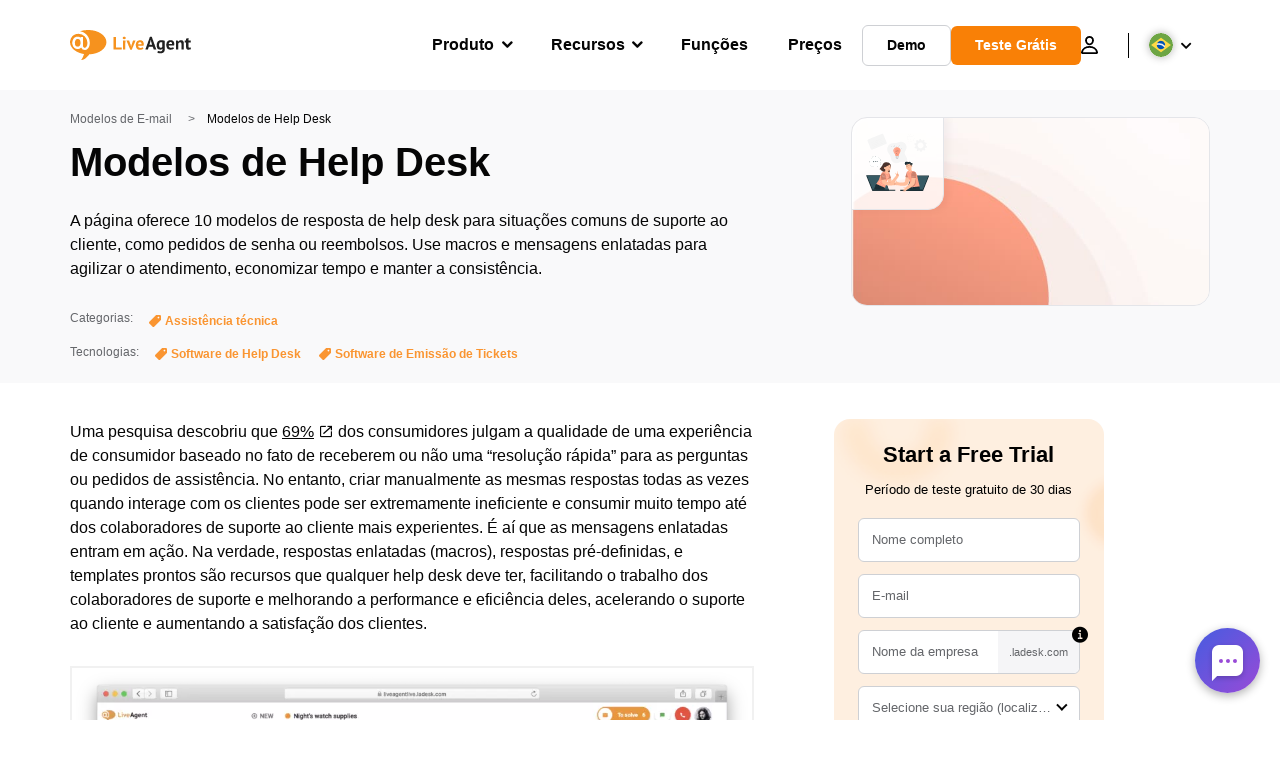

--- FILE ---
content_type: image/svg+xml
request_url: https://www.liveagent.com.br/wp/urlslab-download/35401a93b3dffe6857455b8a53fe3e3c/new-Helpdesk-Templates-.svg
body_size: 14129
content:
<svg id="Layer_1" data-name="Layer 1" xmlns="http://www.w3.org/2000/svg" xmlns:xlink="http://www.w3.org/1999/xlink" viewBox="0 0 1080 1080"><defs><style>.cls-1{fill:none;}.cls-2{clip-path:url(#clip-path);}.cls-3{fill:#e1e1e1;}.cls-4{fill:#fff;}.cls-5{fill:#1a2e35;}.cls-6{fill:#f5f5f5;}.cls-7{fill:#ffa085;}.cls-8{fill:#375a64;}.cls-9{opacity:0.2;}.cls-10{fill:#4b332c;}.cls-11{fill:#ffbf9d;}.cls-12{fill:#bf654e;}.cls-13{fill:#fafafa;}.cls-14{fill:#be5530;}.cls-15{fill:#f9f0df;}.cls-16{fill:#ae4f32;}.cls-17{fill:#b66955;}.cls-18{fill:#ff9a6c;}</style><clipPath id="clip-path"><rect class="cls-1" x="1" y="-1280" width="1077" height="1077"/></clipPath></defs><g class="cls-2"><polygon class="cls-3" points="1180.55 895 1117.73 895 976.56 -275.4 1058.98 -275.4 1180.55 895"/><polygon class="cls-3" points="-94.56 895 -31.75 895 103.02 -275.4 20.6 -275.4 -94.56 895"/></g><path class="cls-4" d="M59.43,590.73l20.13-35.47a95.08,95.08,0,1,1,22.77,25.32l0,0Z"/><path class="cls-5" d="M59.43,590.73l43-9.86.37-.09-.23-.31,0,0-.35.35a97.48,97.48,0,0,0,19.52,11.76,95.2,95.2,0,0,0,26,7.42,85.26,85.26,0,0,0,15,.75c2.58-.14,5.21-.21,7.86-.43l8-1.21A95.74,95.74,0,0,0,237.88,561a94.8,94.8,0,0,0,16-36.65,96.7,96.7,0,0,0-1.13-42.19,93.57,93.57,0,0,0-20.33-39l-3.87-4.26c-1.27-1.43-2.79-2.61-4.17-3.93s-2.75-2.65-4.3-3.75l-4.55-3.4a38.52,38.52,0,0,0-4.72-3.12L206,421.78l-5-2.45a44.31,44.31,0,0,0-5.09-2.26,96.9,96.9,0,0,0-42.52-6.54,93.55,93.55,0,0,0-39,11.54,96.15,96.15,0,0,0-45,55.39,102.26,102.26,0,0,0-4.13,30.86A94.57,94.57,0,0,0,69.84,535a97,97,0,0,0,9.51,20.42v-.24L59.43,590.73l20.34-35.35.07-.13-.08-.12a96.5,96.5,0,0,1-9.35-20.35A94.11,94.11,0,0,1,65.9,508.3a102,102,0,0,1,4.19-30.61,95.59,95.59,0,0,1,44.72-54.82,92.83,92.83,0,0,1,38.65-11.37A96.08,96.08,0,0,1,195.54,418a45.08,45.08,0,0,1,5,2.24l5,2.42,4.76,2.9a38.82,38.82,0,0,1,4.67,3.08l4.5,3.37c1.54,1.09,2.82,2.48,4.25,3.71s2.87,2.47,4.13,3.89l3.83,4.22a92.61,92.61,0,0,1,20.13,38.59A96,96,0,0,1,253,524.17a94,94,0,0,1-15.83,36.3,95.08,95.08,0,0,1-58.67,37.82l-8,1.22c-2.63.23-5.24.3-7.8.45a85,85,0,0,1-14.91-.7A94.65,94.65,0,0,1,121.94,592a97.28,97.28,0,0,1-19.46-11.6L101,579.22l1.17,1.51,0,0,.14-.4Z"/><path class="cls-5" d="M181,505.56a7.71,7.71,0,1,0,7.7-7.71A7.7,7.7,0,0,0,181,505.56Z"/><path class="cls-5" d="M150.13,505.56a7.71,7.71,0,1,0,7.71-7.71A7.71,7.71,0,0,0,150.13,505.56Z"/><path class="cls-5" d="M119.38,501.71a7.7,7.7,0,1,0,10.52-2.82A7.69,7.69,0,0,0,119.38,501.71Z"/><rect class="cls-6" x="42.79" y="72.17" width="292.01" height="187.6" rx="21.15" transform="translate(-48.72 83.66) rotate(-22.21)"/><path class="cls-3" d="M292.2,103.78c.13.33-49.4,20.86-110.61,45.85s-111,45-111.11,44.66,49.39-20.84,110.63-45.84S292.06,103.46,292.2,103.78Z"/><path class="cls-3" d="M302,127.8c.13.33-49.39,20.86-110.61,45.84s-111,45-111.1,44.67,49.38-20.84,110.62-45.84S301.87,127.48,302,127.8Z"/><path class="cls-3" d="M311.81,151.82c.13.33-49.4,20.85-110.61,45.84s-111,45-111.11,44.67,49.39-20.85,110.63-45.84S311.67,151.5,311.81,151.82Z"/><path class="cls-3" d="M321.61,175.84c.13.33-49.39,20.85-110.61,45.84s-111,45-111.1,44.67,49.39-20.85,110.62-45.84S321.48,175.52,321.61,175.84Z"/><path class="cls-6" d="M1035.88,198.94l-11.73-20.45-18.38,2.71-15.18-19.08,7.82-19-20.49-13.61L962.61,145l-20.15-3.53-8.17-23.7-24.49,2.59-1.38,20.73-18.25,9.27-19.32-13.68-19.59,14.27,10.18,21.94-11.66,17.57-21.18-1.13-5.53,26.13,20.15,7.76,1.74,22-20.9,12,10,22.66,21.63-3.36L870,293l-7.5,20.61,19.82,14,15.46-16.73,21.45,5.81,6.67,22.14,23.85-1.61,3.07-19.89,20.45-11.73L990,318.91l21.15-15.77-10.69-18.63,10.42-18.67,21.44,1.58,6.58-24.31-18.41-10L1018,211Zm-83.05,71.54a48.19,48.19,0,1,1,17.8-65.79A48.19,48.19,0,0,1,952.83,270.48Z"/><path class="cls-1" d="M827.77,83.7l-7-12.15-10.92,1.6-9-11.34,4.65-11.29-12.18-8.08-9.1,9.17-12-2.1-4.86-14.09L752.81,37,752,49.28l-10.85,5.51-11.49-8.13L718,55.15l6,13-6.93,10.45L704.53,78,701.24,93.5l12,4.61,1,13.06-12.43,7.13,5.94,13.47,12.86-2,8.52,9.84-4.45,12.25,11.78,8.32,9.19-10,12.75,3.45,4,13.17,14.18-1,1.83-11.82,12.15-7,9.94,7.94,12.58-9.38-6.36-11.07,6.2-11.1,12.75.94L829.57,110l-11-5.92-1.46-13.17ZM778.4,126.24A28.66,28.66,0,1,1,789,87.12,28.65,28.65,0,0,1,778.4,126.24Z"/><path class="cls-3" d="M778.4,126.24a49.25,49.25,0,0,0,5.48-4.4,27.56,27.56,0,0,0,5-6.54A28.5,28.5,0,0,0,792.17,105a28.09,28.09,0,0,0-1.39-13,28.37,28.37,0,0,0-8.47-12.22,28.2,28.2,0,0,0-15-6.45A28.1,28.1,0,0,0,738.39,90a28.23,28.23,0,0,0-2,16.25,28.31,28.31,0,0,0,6.29,13.47,28,28,0,0,0,10.48,7.72,28.34,28.34,0,0,0,10.55,2.29,27.3,27.3,0,0,0,8.13-1,51.35,51.35,0,0,0,6.57-2.52,2.47,2.47,0,0,1-.39.25l-1.2.66a12.35,12.35,0,0,1-2,.95,19.86,19.86,0,0,1-2.86,1,27.09,27.09,0,0,1-8.25,1.15,28.95,28.95,0,0,1-21.65-10,29.13,29.13,0,0,1-6.56-13.85,29.18,29.18,0,0,1,2-16.79,29,29,0,0,1,29.87-17.15,29.05,29.05,0,0,1,15.52,6.72,28.81,28.81,0,0,1,10,25.95,28.74,28.74,0,0,1-3.55,10.44,27.09,27.09,0,0,1-5.16,6.54,19.56,19.56,0,0,1-2.33,2,13.24,13.24,0,0,1-1.83,1.26l-1.18.7A2.24,2.24,0,0,1,778.4,126.24Z"/><path class="cls-3" d="M827.77,83.7s-.2.16-.64.47l-2,1.38L817.25,91l.06-.14c.41,3.58.93,8,1.52,13.16l-.11-.16,11,5.89.17.1-.05.19c-1.17,4.36-2.47,9.24-3.87,14.46l-.06.24-.25,0-12.75-.91.31-.16c-1.92,3.44-4,7.2-6.18,11.11v-.34l6.38,11.06.16.28-.26.2-12.56,9.39-.24.18-.24-.19-10-7.92.45,0-12.14,7,.2-.31c-.56,3.65-1.18,7.71-1.81,11.83l-.06.34-.35,0-14.17,1-.36,0L762,167c-1.23-4.09-2.6-8.59-4-13.16l.32.31-12.75-3.44.46-.14c-2.86,3.11-6,6.51-9.18,9.95l-.29.31-.34-.24-11.78-8.31-.3-.22.12-.34,4.45-12.26.09.49-8.52-9.84.45.17-12.86,2-.37.05-.16-.34c-1.88-4.27-3.9-8.86-5.94-13.47l-.17-.41.38-.22.27-.15,12.15-7-.24.47q-.53-6.58-1-13.06l.31.42-12-4.61-.39-.15.09-.41q1.66-7.86,3.29-15.53l.09-.41.41,0,12.59.68-.42.21,6.94-10.44,0,.46-6-13-.16-.34.3-.23,11.66-8.47.26-.19.26.19q5.85,4.14,11.48,8.14l-.45,0,10.86-5.5-.24.35c.29-4.24.57-8.32.84-12.32l0-.34.34,0L767.33,35l.31,0,.1.29c1.69,4.93,3.29,9.6,4.84,14.1l-.29-.24,12,2.12-.31.1,9.12-9.16.19-.19.21.15,12.17,8.11.2.14-.09.21-4.68,11.28,0-.25L810,73l-.18-.08,10.93-1.55.11,0,0,.09c2.33,4.15,4.05,7.2,5.21,9.25L827.39,83c.27.49.38.73.38.73s-.16-.25-.46-.75L826,80.71c-1.17-2-2.93-5-5.32-9.09l.16.07L809.9,73.35l-.12,0-.07-.09L800.64,62l-.09-.11.06-.14,4.62-11.31.1.35-12.2-8.06.41,0-9.08,9.19-.13.13-.18,0-12-2.08-.22,0-.07-.21c-1.56-4.5-3.17-9.16-4.88-14.08l.41.26-14.55,1.56.36-.38c-.26,4-.53,8.08-.81,12.32v.24l-.22.11-10.84,5.52-.24.12-.21-.15L729.39,47h.53l-11.64,8.49.14-.57,6.07,13,.11.24-.15.22L717.52,78.9l-.15.23-.27,0-12.59-.66.49-.38q-1.62,7.67-3.28,15.53l-.3-.55,12,4.61.29.11,0,.3q.51,6.48,1,13.06l0,.31-.27.15-12.15,7-.27.15.21-.63,5.93,13.47-.52-.29,12.86-2,.27,0,.17.2,8.52,9.84.19.21-.1.27L725.15,152l-.18-.56,11.78,8.32-.62.07,9.19-9.94.2-.21.27.07,12.75,3.46.25.07.07.24c1.38,4.57,2.73,9.08,4,13.17l-.46-.32,14.18-.94-.41.37c.65-4.12,1.28-8.18,1.85-11.83l0-.2.17-.1,12.17-7,.24-.14.21.17,9.94,7.95h-.48l12.59-9.35-.1.48c-2.23-3.89-4.38-7.66-6.34-11.09l-.1-.17.1-.17c2.18-3.9,4.29-7.65,6.22-11.09l.1-.18.2,0,12.75,1-.31.21,4-14.44.13.28-10.93-6-.1,0v-.11c-.54-5.16-1-9.59-1.39-13.18v-.09l.07-.05L825,85.49l2-1.34Z"/><path class="cls-6" d="M472.73,189.07c-36.05-2.42-72.81,15.18-93.52,44.79s-24.65,70.17-10,103.21c12.25,27.63,36,49.24,46.5,77.57,7.22,19.43,7.75,40.86,15.09,60.24C445.88,514.7,492,540,533.66,531.47c25.05-5.15,47.58-20.81,73.1-22.4,27.4-1.7,58.58,12.21,80.26-4.61,15.16-11.75,17.74-34.33,12.25-52.71s-17.33-34.05-27-50.59-17.63-35.66-14-54.5c3.26-17.08,15.36-30.92,23-46.55,14.26-29.28,11.66-66.09-6.57-93.07s-51.41-43.13-83.89-40.82c-21.78,1.55-42.19,10.61-63.14,16.75s-31.4,6.83-54.85,6.1"/><path class="cls-7" d="M525,258.82s-40.29-.39-54.16,34.6,2,51.9,8.23,62.2,22.86,32.68,23,53.77l54.13-.34s2.78-25.88,19-52.82,14.25-46.59,9.84-58.33S566.15,257.09,525,258.82Z"/><path class="cls-5" d="M537.25,407.54s-.07-.28-.16-.84-.22-1.42-.38-2.48c-.32-2.22-.78-5.44-1.37-9.57-1.12-8.31-2.79-20.35-3.84-35.32-.24-3.75-.47-7.68-.58-11.77s-.23-8.36.05-12.79a35.85,35.85,0,0,1,3.15-13.35,20.25,20.25,0,0,1,10.3-10.12A13.66,13.66,0,0,1,559,314.21a10.17,10.17,0,0,1,3,7.36,13,13,0,0,1-2.81,7.63,17.33,17.33,0,0,1-6.48,5.14,34.1,34.1,0,0,1-8,2.56,95.43,95.43,0,0,1-16.9,1.8,97.71,97.71,0,0,1-17-1,31.82,31.82,0,0,1-8-2.41,20.46,20.46,0,0,1-6.69-4.86,15.66,15.66,0,0,1-3.82-7.19,12.17,12.17,0,0,1,1-7.91A10.81,10.81,0,0,1,499,310a9.66,9.66,0,0,1,7.61.42,14.36,14.36,0,0,1,5.63,4.89A19.62,19.62,0,0,1,515,322c1,4.66,1,9.27,1.22,13.66.38,8.81.72,17,1,24.51.61,15,1.11,27.08,1.45,35.5.15,4.16.27,7.41.35,9.65,0,1.08.06,1.91.07,2.51s0,.86,0,.86,0-.29-.08-.86-.09-1.43-.16-2.5c-.11-2.24-.28-5.49-.5-9.65-.41-8.41-1-20.53-1.71-35.48-.35-7.5-.74-15.7-1.15-24.51-.25-4.4-.2-9-1.24-13.52a19,19,0,0,0-2.68-6.43,13.65,13.65,0,0,0-5.34-4.62,8.9,8.9,0,0,0-7-.39,10,10,0,0,0-5.21,5,11.28,11.28,0,0,0-1,7.39,14.86,14.86,0,0,0,3.63,6.82c3.56,4,8.85,6.09,14.26,7a97.5,97.5,0,0,0,16.82,1,94.69,94.69,0,0,0,16.76-1.78,33.66,33.66,0,0,0,7.78-2.49,16.67,16.67,0,0,0,6.2-4.89,12.29,12.29,0,0,0,2.65-7.15,9.41,9.41,0,0,0-2.81-6.79A12.9,12.9,0,0,0,544.7,312a19.59,19.59,0,0,0-9.93,9.73,35.21,35.21,0,0,0-3.11,13.08c-.29,4.37-.17,8.63-.1,12.72s.3,8,.53,11.75c1,14.95,2.55,27,3.57,35.32.52,4.14.93,7.36,1.21,9.58.13,1.07.23,1.9.3,2.5S537.25,407.54,537.25,407.54Z"/><polygon class="cls-3" points="502.01 408.61 556.33 407.76 556.91 442.06 541.14 460.9 520.31 461.79 502.68 440.72 502.01 408.61"/><path class="cls-8" d="M541.14,460.9a14.62,14.62,0,0,0-10.88-4.41,14.29,14.29,0,0,0-10.3,5.35Z"/><path class="cls-5" d="M555.46,439.26a11.35,11.35,0,0,1-2-.85,58,58,0,0,0-5.38-2.19,52.58,52.58,0,0,0-37.41.78c-2.28.91-4.07,1.78-5.29,2.41a10.84,10.84,0,0,1-1.93.93,10.2,10.2,0,0,1,1.77-1.21,43.73,43.73,0,0,1,5.22-2.68,50,50,0,0,1,37.84-.78,43.39,43.39,0,0,1,5.33,2.45A10,10,0,0,1,555.46,439.26Z"/><path class="cls-5" d="M555.53,430.93a11.35,11.35,0,0,1-2-.85,58,58,0,0,0-5.38-2.19,52.66,52.66,0,0,0-37.41.77c-2.27.92-4.06,1.79-5.28,2.42a11.68,11.68,0,0,1-1.93.93,10,10,0,0,1,1.77-1.22,43.16,43.16,0,0,1,5.22-2.67,50,50,0,0,1,37.84-.79,42.91,42.91,0,0,1,5.32,2.46A9.51,9.51,0,0,1,555.53,430.93Z"/><path class="cls-5" d="M555.12,423a13.34,13.34,0,0,1-2-.86c-1.25-.58-3.07-1.37-5.38-2.19a52.73,52.73,0,0,0-37.41.78c-2.28.91-4.07,1.78-5.29,2.41a13.16,13.16,0,0,1-1.93.94,8.82,8.82,0,0,1,1.77-1.22,43.94,43.94,0,0,1,5.22-2.67,49.92,49.92,0,0,1,37.84-.79,45,45,0,0,1,5.33,2.45A9,9,0,0,1,555.12,423Z"/><g class="cls-9"><path class="cls-4" d="M495.48,355.7c-.74.83-2.62.67-5.32-.72a30.9,30.9,0,0,1-9.44-8.39,47.26,47.26,0,0,1-8.33-17.09,50.19,50.19,0,0,1,9.88-45.12A47.31,47.31,0,0,1,497,272.33a30.79,30.79,0,0,1,12.09-3.67c3-.14,4.81.5,5.13,1.57.7,2.32-4.37,5.56-10.41,11.69a64.35,64.35,0,0,0-9.14,11.5,48.84,48.84,0,0,0-7.24,33,64.23,64.23,0,0,0,3.5,14.27C493.84,348.81,497.09,353.88,495.48,355.7Z"/></g><g class="cls-9"><path class="cls-4" d="M512.87,374.9c-.06,4.59-3.5,8.27-7.68,8.21s-7.53-3.82-7.46-8.42,3.5-8.27,7.68-8.21S512.93,370.3,512.87,374.9Z"/></g><path class="cls-5" d="M460,271.51c-.14.18-7-4.8-15.4-11.12s-15-11.6-14.89-11.79,7,4.8,15.4,11.13S460.14,271.33,460,271.51Z"/><path class="cls-5" d="M471.38,256.42c-.17.15-3.06-3.14-6.45-7.34s-6-7.73-5.8-7.87,3.07,3.14,6.45,7.35S471.56,256.28,471.38,256.42Z"/><path class="cls-5" d="M496.16,253c-.21.07-3-7.58-6.15-17.09s-5.58-17.28-5.36-17.35,3,7.57,6.15,17.09S496.38,252.88,496.16,253Z"/><path class="cls-5" d="M526.62,246.38c-.23,0-1-3.85-1.62-8.66s-1-8.74-.8-8.77.95,3.85,1.62,8.66S526.85,246.35,526.62,246.38Z"/><path class="cls-5" d="M556.48,256.69c-.23-.06,2.08-9.11,5.15-20.21s5.73-20,6-20-2.08,9.11-5.15,20.21S556.7,256.75,556.48,256.69Z"/><path class="cls-5" d="M581.65,269.12c-.19-.12,2.08-3.91,5.06-8.45s5.56-8.13,5.75-8-2.07,3.91-5.06,8.45S581.85,269.25,581.65,269.12Z"/><path class="cls-5" d="M621.52,263.92c.14.19-6.86,5.47-15.62,11.79s-16,11.29-16.12,11.11,6.87-5.46,15.63-11.79S621.39,263.74,621.52,263.92Z"/><path class="cls-10" d="M404.45,688.34c2.19-44.8,6.68-66.49,10.87-77.82a119.07,119.07,0,0,0,6.52-26.66c1-8.16,1.69-12.56.59-18.4-2.95-15.59-13.13-25.09-18.49-30.1a73.72,73.72,0,0,0-22.22-14c-7.27-2.93-15.44-3.93-31.77-5.94-8.39-1-12.07-1.14-14.94-.75,0,0-1,.17-2.13.4A78.88,78.88,0,0,0,298,533.24c-12,11.73-10.73,21.17-23.46,41.32-4.1,6.5-8.57,12.81-8.57,12.81-.83,1.17-3.62,5.09-6.54,8.85-3.78,4.88-21.59,26.81-29.89,34.9l12.14,7.35,11.69-8.63L245.87,641a216.4,216.4,0,0,0,47.58,35c35.53,19.31,81.26,9.89,101.8,11.7q1.17-5.06,2.33-10.09.82,5.21,1.64,10.41Z"/><path class="cls-5" d="M3.74,743.76,106.63,1001H395.41L303.67,740.25a4.72,4.72,0,0,0-4.46-3.15l-291.09.19A4.72,4.72,0,0,0,3.74,743.76Z"/><path class="cls-8" d="M19.57,750.78l94.48,230.47a2.71,2.71,0,0,0,2.5,1.65H379.63a2.64,2.64,0,0,0,2.54-3.51L298.46,748.93a2.68,2.68,0,0,0-2.54-1.75H22.07A2.63,2.63,0,0,0,19.57,750.78Z"/><polygon class="cls-5" points="106.63 1000.99 109.19 1000.99 499.1 1000.99 499.1 982.9 117.29 982.9 106.63 1000.99"/><path class="cls-11" d="M558,750.45s7.19-9.34,2.33-20.13-17.92-23.09-17.92-23.09c-3.79-1,1.23-22.68,3.44-29.86s-.28-11.11-4.2-9.55c-2.67,1.07-10,22.9-12,30-1.1,3.92-3.15,11.59-5.65,15.78-2.07,3.48-4.45,4.56-6.84-.89-5.29-12-13.77-19.32-17.39-19.7s-5.35,4.57-2.34,7.29c2.44,2.21,5.4,7.13,7.48,10.92a32.12,32.12,0,0,1,3.52,10c.52,3,.89,5.73,1.17,8.16,0,0,1.2,10.67-.15,18.15L437.12,833l-15.78-57.84-1.47-4.45-62.28,23.14c-1.86.49,13.39,45.79,23.06,73.94a51.09,51.09,0,0,0,29,30.68h0a51.09,51.09,0,0,0,60.71-17.26l77.43-112.41-1.67-1.14,1.57.71Z"/><path class="cls-12" d="M548.32,712.88a9.61,9.61,0,0,1-.62,2.12c-.55,1.53-1.23,3.41-2,5.62l-3.14,8.3c-.64,1.52-1.06,3.29-2.36,4.84a4.5,4.5,0,0,1-2.66,1.5,3.27,3.27,0,0,1-3-1.18,4.84,4.84,0,0,1-1.11-2.92,10.35,10.35,0,0,1,.32-2.88c.44-1.79.9-3.48,1.37-5.09.93-3.22,1.92-6.07,2.82-8.44s1.71-4.25,2.3-5.53a8.69,8.69,0,0,1,1-2,10.25,10.25,0,0,1-.68,2.1c-.48,1.32-1.18,3.24-2,5.62s-1.71,5.24-2.6,8.45c-.44,1.61-.88,3.31-1.29,5.06s-.56,3.61.59,4.93a2.28,2.28,0,0,0,2.09.85,3.54,3.54,0,0,0,2.06-1.17c1.09-1.25,1.58-3,2.23-4.52,1.24-3,2.36-5.81,3.34-8.22q1.38-3.27,2.34-5.51A9.8,9.8,0,0,1,548.32,712.88Z"/><path class="cls-12" d="M555.66,721.33a7.54,7.54,0,0,1-.54,1.86c-.41,1.17-1,2.85-1.82,4.92s-1.73,4.52-2.84,7.26a8.16,8.16,0,0,1-2.89,3.84A4.52,4.52,0,0,1,545,740a3.89,3.89,0,0,1-2.56-1.15,6.11,6.11,0,0,1-1.57-5,28.86,28.86,0,0,1,.93-4.59,58.26,58.26,0,0,1,2.59-7.39c.86-2,1.66-3.66,2.24-4.76a6.61,6.61,0,0,1,1-1.65c.14.07-1,2.55-2.6,6.67a72.13,72.13,0,0,0-2.35,7.37,28.33,28.33,0,0,0-.84,4.42,5.16,5.16,0,0,0,1.29,4.16,3,3,0,0,0,3.91.28,7.24,7.24,0,0,0,2.56-3.38c1.12-2.63,2.13-5,3-7.16s1.6-3.68,2.12-4.8A7.22,7.22,0,0,1,555.66,721.33Z"/><path class="cls-12" d="M559.69,729.86c.13,0-.43,2.13-1.45,5.47-.52,1.67-1.11,3.63-1.87,5.86a5,5,0,0,1-2.45,3,2.85,2.85,0,0,1-2.24.1,3.65,3.65,0,0,1-1.72-1.45,6.85,6.85,0,0,1-.77-4.05,23.31,23.31,0,0,1,.46-3.66,23.64,23.64,0,0,1,2.05-5.86,20.3,20.3,0,0,1,2.25-3.52c.61-.77,1-1.14,1.07-1.1s-1.26,1.78-2.68,4.92a25.45,25.45,0,0,0-1.78,5.74,23,23,0,0,0-.39,3.52,6,6,0,0,0,.63,3.47,2.15,2.15,0,0,0,2.72,1,4.16,4.16,0,0,0,2-2.45l2.06-5.75C558.76,731.83,559.56,729.82,559.69,729.86Z"/><path class="cls-12" d="M535,748.39c-.17,0,0-1.52-.18-3.91a24.23,24.23,0,0,0-8.17-16.2c-1.8-1.57-3.11-2.32-3-2.47a9.66,9.66,0,0,1,3.48,1.92,21.82,21.82,0,0,1,8.43,16.72A9.47,9.47,0,0,1,535,748.39Z"/><path class="cls-5" d="M131.75,981.17l187.74,1,2.3-33.1L175.35,883.84c-12.87,15.37-20.63,33.36-24.33,53.45l-19.27,43.88"/><path class="cls-8" d="M220.46,917.43a12.51,12.51,0,0,1-1.7,1.92,22.63,22.63,0,0,1-2.18,2.07,39.2,39.2,0,0,1-3.07,2.54,44,44,0,0,1-4,2.75,55.43,55.43,0,0,1-4.83,2.74,63.63,63.63,0,0,1-11.91,4.46,64.76,64.76,0,0,1-12.58,1.83c-2,0-3.82.07-5.55-.09a41.41,41.41,0,0,1-4.81-.5,38.35,38.35,0,0,1-3.92-.74,22.32,22.32,0,0,1-2.9-.77,12.47,12.47,0,0,1-2.41-.87c.06-.2,3.52,1,9.32,1.68a44.53,44.53,0,0,0,4.76.37c1.71.13,3.54,0,5.47,0A67,67,0,0,0,192.56,933a68.53,68.53,0,0,0,11.74-4.32c1.71-.89,3.36-1.69,4.8-2.63a46.1,46.1,0,0,0,4-2.61C217.83,920,220.31,917.28,220.46,917.43Z"/><path class="cls-8" d="M271.5,978.39c-.13-.06.8-2.47,2.27-6.37l5.82-15.25,5.92-15.21c1.56-3.88,2.57-6.26,2.7-6.21s-.65,2.51-2,6.45-3.37,9.37-5.66,15.33-4.44,11.31-6.09,15.15c-.82,1.92-1.52,3.46-2,4.52A6.37,6.37,0,0,1,271.5,978.39Z"/><path class="cls-8" d="M272.55,933.8a5.6,5.6,0,0,0-2.49,2.4,3.51,3.51,0,0,0,.16,3.44,3.92,3.92,0,0,0,3.73,1.79,3.88,3.88,0,0,0,3-2.83,3.52,3.52,0,0,0-.88-3.34,5.68,5.68,0,0,0-3.11-1.53c0-.05.34-.19,1-.15a4.35,4.35,0,0,1,2.59,1.18,4.2,4.2,0,0,1,1.28,4,4.52,4.52,0,0,1-8.41,1.31,4.2,4.2,0,0,1,0-4.25,4.31,4.31,0,0,1,2.1-1.91C272.16,933.71,272.55,933.74,272.55,933.8Z"/><path class="cls-7" d="M399.53,700.93S427,781.69,425.43,785l-55.58,15.24Z"/><g class="cls-9"><path d="M399.53,700.93S427,781.69,425.43,785l-55.58,15.24Z"/></g><path class="cls-7" d="M354.48,834.74,337,909.09,325.58,950.7,175.35,883.84,223,807.15s26.12-106.8,63-126.55c26.77-14.35,49.53-9.36,52.93-9.36l32,4.42c.71.1,1.41.22,2.1.35,17.05,3.36,28.64,19.33,27.77,36.69-.7,13.89-3,37.41-10.68,55C379.87,791.23,354.48,834.74,354.48,834.74Z"/><path class="cls-13" d="M331.18,934s-.37-.15-1.09-.49a27,27,0,0,1-3.11-1.68,37.4,37.4,0,0,1-17.32-29.16,26.86,26.86,0,0,1,2.54-13.16,19.49,19.49,0,0,1,4.39-6,14.07,14.07,0,0,1,7-3.44c5.41-1,11.22,1.81,14.76,6.45a15.79,15.79,0,0,1,3.22,8.28,18.06,18.06,0,0,1-1.65,9.08,22.19,22.19,0,0,1-14.47,12.2,30.37,30.37,0,0,1-20.16-2,46.83,46.83,0,0,1-16.66-13.44,71.54,71.54,0,0,1-6.34-9.12,39.14,39.14,0,0,1-4.35-10.5,25,25,0,0,1-.12-11.58,18.58,18.58,0,0,1,6-10.11A15.43,15.43,0,0,1,295.23,856a12.79,12.79,0,0,1,5.76,2.17,12.06,12.06,0,0,1,3.9,4.82,16.28,16.28,0,0,1,.22,12.06,21.6,21.6,0,0,1-7.36,9.41c-6.41,4.76-14.09,7.17-21.67,8A44.52,44.52,0,0,1,254,889.47,39,39,0,0,1,237.41,876a35,35,0,0,1-6.51-19.25,26.28,26.28,0,0,1,1.57-9.72,17.94,17.94,0,0,1,5.51-7.81,15.21,15.21,0,0,1,8.65-3.21,11.56,11.56,0,0,1,8.38,2.9,12.27,12.27,0,0,1,3.7,7.68,16.29,16.29,0,0,1-1.19,8.1c-2.14,5.05-6.7,8.17-11.08,9.94a37.38,37.38,0,0,1-13.21,2.44,50.79,50.79,0,0,1-21-4.27,49.08,49.08,0,0,1-11.55-7.11c-1.19-1-2.06-1.79-2.62-2.36s-.84-.86-.84-.86.32.25.91.78,1.47,1.32,2.68,2.29a50.67,50.67,0,0,0,32.38,11,36.65,36.65,0,0,0,13-2.47,22.55,22.55,0,0,0,6.18-3.66,15.9,15.9,0,0,0,4.49-6,15.53,15.53,0,0,0,1.1-7.73,11.49,11.49,0,0,0-3.48-7.2,10.78,10.78,0,0,0-7.82-2.67,14.39,14.39,0,0,0-8.18,3.06,17.15,17.15,0,0,0-5.22,7.46,25.33,25.33,0,0,0-1.49,9.4,34.1,34.1,0,0,0,6.39,18.74,38.18,38.18,0,0,0,16.19,13.14,43.86,43.86,0,0,0,21.62,3c7.41-.86,15-3.26,21.17-7.87a20.64,20.64,0,0,0,7-9,15.25,15.25,0,0,0-.19-11.31,11.1,11.1,0,0,0-3.57-4.42,11.71,11.71,0,0,0-5.3-2,14.46,14.46,0,0,0-10.67,3.12,17.58,17.58,0,0,0-5.67,9.57,24.05,24.05,0,0,0,.12,11.13c1.76,7.29,6,13.61,10.47,19.24s10,10.37,16.3,13.21a29.49,29.49,0,0,0,19.55,2,21.3,21.3,0,0,0,13.94-11.69,17.21,17.21,0,0,0,1.61-8.67,15,15,0,0,0-3-7.89c-3.37-4.45-8.93-7.14-14-6.21a13.31,13.31,0,0,0-6.66,3.25,18.87,18.87,0,0,0-4.26,5.73,26.29,26.29,0,0,0-2.55,12.85,36.52,36.52,0,0,0,7.13,19.77,37.2,37.2,0,0,0,9.74,9.25,34.91,34.91,0,0,0,3,1.76C330.83,933.8,331.18,934,331.18,934Z"/><path class="cls-13" d="M376.26,790.58a2.5,2.5,0,0,1-.37-.41c-.26-.34-.6-.75-1-1.28a32.65,32.65,0,0,1-3.2-5.38,36,36,0,0,1-2.41-22.61,30.56,30.56,0,0,1,7.07-14.23,9.91,9.91,0,0,1,3.79-2.42,6,6,0,0,1,4.68.44,7.87,7.87,0,0,1,3.26,3.56,11.8,11.8,0,0,1,1,4.79,30.26,30.26,0,0,1-6.79,18.87,29.88,29.88,0,0,1-8.13,7.05,22.09,22.09,0,0,1-10.63,3.15,15.53,15.53,0,0,1-10.38-3.82,20.85,20.85,0,0,1-6.07-8.9,30.44,30.44,0,0,1-1.63-10.25,34.91,34.91,0,0,1,1.23-9.88,13.65,13.65,0,0,1,2.19-4.36,6.88,6.88,0,0,1,4-2.64,6.44,6.44,0,0,1,4.62.82,10.39,10.39,0,0,1,3.22,3.14,13.29,13.29,0,0,1,1.75,3.94,16.12,16.12,0,0,1,.6,4.09,20.66,20.66,0,0,1-1.27,7.59,27.29,27.29,0,0,1-7.37,10.84,49.23,49.23,0,0,1-8,5.88c-2.33,1.4-4.19,2.39-5.46,3l-1.45.73a2,2,0,0,1-.51.22,2.08,2.08,0,0,1,.46-.31l1.41-.81c1.23-.72,3.06-1.76,5.35-3.2a52,52,0,0,0,7.8-6,26.89,26.89,0,0,0,7.08-10.66,20.34,20.34,0,0,0,1.17-7.34,14.94,14.94,0,0,0-.61-3.89,12.06,12.06,0,0,0-1.66-3.7,9.41,9.41,0,0,0-3-2.86,5.58,5.58,0,0,0-4-.7c-2.84.58-4.65,3.49-5.54,6.42a34.64,34.64,0,0,0-1.15,9.59,29.55,29.55,0,0,0,1.6,9.93,19.9,19.9,0,0,0,5.79,8.47,14.57,14.57,0,0,0,9.73,3.58,21.1,21.1,0,0,0,10.14-3,29,29,0,0,0,7.86-6.81,29.36,29.36,0,0,0,6.64-18.22,11,11,0,0,0-.91-4.44,6.93,6.93,0,0,0-2.86-3.16,5.14,5.14,0,0,0-4-.41,8.92,8.92,0,0,0-3.47,2.21,30,30,0,0,0-7,13.78,35.25,35.25,0,0,0-.55,12.88,36,36,0,0,0,2.62,9.42,37.29,37.29,0,0,0,3,5.43l.93,1.32C376.18,790.4,376.28,790.56,376.26,790.58Z"/><path class="cls-11" d="M330.28,768s0,68.27,17.09,74.74c46.48,17.59,102.07,13.55,121.64,11.7,2.34-1.64,5-3.63,8.12-6.13l6.47-5.39s30.65,5.85,30.25,7.47-12,5.34-23.83,2.67c0,0-2.55,4.64,2.83,7.26,7.81,3.8,35.51,15.53,39.9,18.18,3.91,2.36,7.53,6.24,3.15,6.5s-27.66-5.47-27.66-5.47,30.65,6.92,29.44,11.33c-.84,3-9.35,3.7-29.16-2.89,0,0,25.21,5.89,27.61,8.83,5.43,6.65-25-.14-25-.14,21.25,4.94,21.14,3.8,21.08,6.77,0,2.23-5,2.63-16.85,1.6-9.61-.84-19.72.21-34.41-.28h0s-189.82,33.82-207.11-50c-9.32-45.16-7.74-61.83-9.61-91"/><path class="cls-12" d="M498.3,894c-.14.53,6.32,2.32,14.42,4s14.74,2.59,14.83,2-6.38-2.33-14.43-4S498.43,893.43,498.3,894Z"/><path class="cls-12" d="M499.34,885.6c-.15.53,6.63,2.82,15.12,5.11s15.51,3.73,15.65,3.21-6.63-2.82-15.13-5.12S499.48,885.07,499.34,885.6Z"/><path class="cls-12" d="M500.46,876.92c-.15.53,6.22,2.8,14.23,5.08s14.63,3.7,14.78,3.18-6.22-2.81-14.23-5.09S500.61,876.4,500.46,876.92Z"/><path class="cls-7" d="M295.27,701.18A35.28,35.28,0,0,0,263.37,716c-6.46,9-12.38,23.54-9.46,45.07,5.7,42,10.35,56,10.35,56l77.19-12.23-10.56-70.46S321.58,703.85,295.27,701.18Z"/><g class="cls-9"><path d="M295.27,701.18A35.28,35.28,0,0,0,263.37,716c-6.46,9-12.38,23.54-9.46,45.07,5.7,42,10.35,56,10.35,56l77.19-12.23-10.56-70.46S321.58,703.85,295.27,701.18Z"/></g><path class="cls-12" d="M489.77,844.12a8.49,8.49,0,0,1-1.66-.21c-1.08-.16-2.68-.49-4.69-.79a5.49,5.49,0,0,0-3,1.2,29.4,29.4,0,0,0-3.17,2.48,85.33,85.33,0,0,0-6.94,7l-.07.09-.11,0a69.6,69.6,0,0,1-18.38,2.8,207.64,207.64,0,0,1-22-.9c-17.71-1.26-33.79-2.24-45.35-3.84-5.78-.77-10.43-1.57-13.62-2.25-1.6-.3-2.83-.63-3.66-.82a6,6,0,0,1-1.26-.37,7.22,7.22,0,0,1,1.3.17l3.69.64c3.21.56,7.86,1.25,13.64,1.93,11.55,1.42,27.6,2.29,45.34,3.54a215.34,215.34,0,0,0,21.85,1,70.68,70.68,0,0,0,18.19-2.6l-.18.11a83,83,0,0,1,7.11-7,29.33,29.33,0,0,1,3.3-2.46,5.75,5.75,0,0,1,3.33-1.18c2.06.37,3.61.76,4.68,1A8.52,8.52,0,0,1,489.77,844.12Z"/><path class="cls-13" d="M336.15,765.56a2.2,2.2,0,0,1-.59.17l-1.78.38c-.79.11-1.78.21-2.95.3a29.29,29.29,0,0,1-4-.17A30.36,30.36,0,0,1,316.23,763a29.51,29.51,0,0,1-5.75-3.88,27.54,27.54,0,0,1-5.2-5.79,24.23,24.23,0,0,1-3.6-7.79,14.49,14.49,0,0,1-.35-4.62,7.94,7.94,0,0,1,1.81-4.52,6.37,6.37,0,0,1,4.59-2.08,10.39,10.39,0,0,1,5,1.23,17.54,17.54,0,0,1,7.31,7.64,21.32,21.32,0,0,1,2.2,10.89,19.63,19.63,0,0,1-4.06,10.83,24.37,24.37,0,0,1-21.72,9.15,29.26,29.26,0,0,1-20.32-12.43,22.7,22.7,0,0,1-4.28-10.76,13.49,13.49,0,0,1,.66-5.68,12.1,12.1,0,0,1,3.11-4.67,9.46,9.46,0,0,1,4.9-2.46,8.59,8.59,0,0,1,5.27.88,11.81,11.81,0,0,1,6,7.9,20.58,20.58,0,0,1-.07,9.31,25.19,25.19,0,0,1-3.29,7.93,24.61,24.61,0,0,1-11,9.54,24.88,24.88,0,0,1-10.86,2,23.83,23.83,0,0,1-6.87-1.25,13.06,13.06,0,0,1-2.25-.94c0-.06.79.3,2.31.75a25.4,25.4,0,0,0,17.45-1.09,24.14,24.14,0,0,0,10.63-9.41A24.81,24.81,0,0,0,291,756a19.88,19.88,0,0,0,0-9,10.91,10.91,0,0,0-5.57-7.31,7.7,7.7,0,0,0-4.74-.78,8.52,8.52,0,0,0-4.42,2.25,11,11,0,0,0-2.84,4.31,12.45,12.45,0,0,0-.6,5.27A21.76,21.76,0,0,0,277,761.07a28.3,28.3,0,0,0,19.62,12,23.44,23.44,0,0,0,20.83-8.76c4.8-6,4.94-14.51,1.81-20.7a18.51,18.51,0,0,0-2.93-4.24,16.23,16.23,0,0,0-3.95-3,9.71,9.71,0,0,0-4.59-1.16,5.54,5.54,0,0,0-4,1.79,7.18,7.18,0,0,0-1.62,4,13.51,13.51,0,0,0,.3,4.36,24,24,0,0,0,3.43,7.58,27.38,27.38,0,0,0,5,5.7,30,30,0,0,0,5.6,3.87,30.37,30.37,0,0,0,10.35,3.34C332.85,766.63,336.14,765.34,336.15,765.56Z"/><path class="cls-8" d="M436.3,982.9c0,.28-69.7.5-155.65.5S125,983.18,125,982.9s69.68-.5,155.67-.5S436.3,982.62,436.3,982.9Z"/><path class="cls-14" d="M389.46,624c-13.48,14.67-18.76,32.53-12.78,45.54a27.24,27.24,0,0,0,7.58,9.64,27.07,27.07,0,0,1-19.2,1.84c-1.95-.57-9.54-1.86-12.49-8.17-8.21-17.56,5.42-35.15,6.22-36.16C369.1,623.54,386.28,623.92,389.46,624Z"/><path class="cls-11" d="M406.49,556a110.56,110.56,0,0,1,11.85,42.18c1,13,2.7,37-11.62,52.09a35.25,35.25,0,0,1-18.43,10.56,32.54,32.54,0,0,1-20.21-2.6,24.9,24.9,0,0,0,4.08,11.64,24.45,24.45,0,0,0,12.1,9.33,82,82,0,0,1-2.21,9.61,76.1,76.1,0,0,1-4.28,11.28c-3.54,7.09-10.62,13.13-15.32,14.46-10.8,3.06-29.59-13.63-40.32-44.2a20.38,20.38,0,0,0,6.32-7.79c1-2.3,2-5.6,1.41-12.33a64.66,64.66,0,0,0-6-21.71c-.61.1-9.26,1.33-14.71-5.59a18.14,18.14,0,0,1-.87-20.44c.91-1.37,4-5.48,9.33-6.19a12.75,12.75,0,0,1,9.87,3.12,191.8,191.8,0,0,1,29.67-18.36c10.36-5.15,17.21-7.32,30.9-14.5C396,562.44,402.28,558.64,406.49,556Z"/><path class="cls-15" d="M320.18,617a6.29,6.29,0,0,0-5.73,4.81c-.88,3.43,1.13,7.09,4.15,7.93,3.63,1,7.64-2.36,7.64-6.41A6.27,6.27,0,0,0,320.18,617Z"/><path class="cls-14" d="M324.46,610.13c1.22-1.15-.62-9.37-5.6-10-3-.35-6.45,2.22-7.65,6.41a24.42,24.42,0,0,1,5.06.65C321.55,608.49,323.65,610.9,324.46,610.13Z"/><path class="cls-5" d="M418.65,603.94c-.42.37-2.31-1.85-5.37-2.37s-5.54.86-5.81.37c-.14-.22.33-.93,1.42-1.59a7,7,0,0,1,4.73-.83,7.16,7.16,0,0,1,4.19,2.42C418.64,602.94,418.85,603.78,418.65,603.94Z"/><path class="cls-5" d="M384.62,599.56c-.41.37-2.31-1.85-5.36-2.37s-5.55.86-5.82.37c-.13-.22.33-.93,1.43-1.59a7,7,0,0,1,4.73-.83,7.16,7.16,0,0,1,4.19,2.42C384.61,598.56,384.82,599.4,384.62,599.56Z"/><path class="cls-5" d="M393.05,626c0-.2,2-.25,5.11-.17.79,0,1.56,0,1.77-.61a5.28,5.28,0,0,0-.14-2.77l-1.35-7.3c-1.83-10.37-3-18.85-2.67-18.94s2.15,8.25,4,18.63c.44,2.55.85,5,1.25,7.32a6.16,6.16,0,0,1-.09,3.62,2,2,0,0,1-1.47,1.1,4.7,4.7,0,0,1-1.36,0C395,626.49,393,626.17,393.05,626Z"/><path class="cls-5" d="M387.8,589.48c-.41.93-3.71.14-7.71-.18s-7.39-.19-7.63-1.17,3.28-2.82,8-2.4S388.22,588.63,387.8,589.48Z"/><path class="cls-5" d="M419.94,592.92c-.39.3-1.05,0-1.82-.33a6.74,6.74,0,0,0-2.77-.55,33.17,33.17,0,0,1-3.56-.12c-1-.14-1.68-.47-1.75-1s.46-1,1.39-1.54a8.49,8.49,0,0,1,4.06-1,5,5,0,0,1,4.22,2.25C420.36,591.81,420.3,592.66,419.94,592.92Z"/><path class="cls-16" d="M386.93,631.61a6.51,6.51,0,0,1,5.89-.14,4.77,4.77,0,0,1,2.24,5.47,5.18,5.18,0,0,1-2.21,2.6,5.73,5.73,0,0,1-4.93.65,4.89,4.89,0,0,1-3.11-4,4.27,4.27,0,0,1,2.44-4.39"/><path class="cls-5" d="M397.84,635.69c0,.14-.82.6-2.34.76a9.37,9.37,0,0,1-5.72-1.36,10.41,10.41,0,0,1-4-4.6c-.64-1.48-.7-2.5-.57-2.54s.49.86,1.25,2.12a12,12,0,0,0,3.87,4,11,11,0,0,0,5.16,1.55C396.9,635.67,397.8,635.51,397.84,635.69Z"/><path class="cls-5" d="M386.45,622.7c.13,0,.16.54-.11,1.27a5.16,5.16,0,0,1-1.85,2.29,4.56,4.56,0,0,1-2.69.84c-.73,0-1.13-.29-1.11-.44.05-.33,1.66-.29,3.22-1.41S386.15,622.61,386.45,622.7Z"/><path class="cls-5" d="M1074.63,747.54,972.71,1002.35H686.64l90.88-258.29a4.68,4.68,0,0,1,4.41-3.12l288.36.19A4.67,4.67,0,0,1,1074.63,747.54Z"/><path class="cls-8" d="M1059,754.89l-93.59,228.3a2.67,2.67,0,0,1-2.48,1.63H702.27a2.62,2.62,0,0,1-2.52-3.47l82.92-228.3a2.67,2.67,0,0,1,2.52-1.73h271.28A2.61,2.61,0,0,1,1059,754.89Z"/><polygon class="cls-5" points="972.71 1002.75 970.17 1002.75 583.92 1002.75 583.92 984.82 962.14 984.82 972.71 1002.75"/><path class="cls-11" d="M677.51,757.42s-7.83,93.13-24.71,97.67c-45.94,12.34-98.49,3.2-116.94-.42-2.07-1.78-4.46-3.93-7.16-6.6a29.13,29.13,0,0,1-5.63-8c-1.74-3.59-3.85-8.45-4.21-11.48-.44-3.75-5.09-5-6.73-2S509.78,841,516,851.36c0,0,2,4.67-3.38,6.65-7.8,2.88-35.29,11.41-39.72,13.52-3.95,1.87-7.77,5.23-3.62,5.9s26.86-2.59,26.86-2.59-29.84,3.68-29.11,8c.51,3,8.55,4.41,28,0,0,0-24.56,3.22-27.13,5.79-5.79,5.81,23.79,2.24,23.79,2.24-20.7,2.69-20.49,1.6-20.71,4.44-.16,2.13,4.52,3,15.89,3.12,9.23.12,18.76,2.08,32.8,3h0s177.52,50.23,201.95-27.9c13.16-42.12,13.24-58.15,17.8-85.76"/><path class="cls-17" d="M504.22,889.55c.08.51-6.24,1.6-14.12,2.43s-14.28,1.06-14.31.54,6.29-1.61,14.12-2.43S504.14,889,504.22,889.55Z"/><path class="cls-17" d="M504,881.48c.09.52-6.58,2.06-14.89,3.44S474,887,473.93,886.48s6.58-2.05,14.89-3.43S503.94,881,504,881.48Z"/><path class="cls-17" d="M503.77,873.12c.1.51-6.19,2.07-14,3.48s-14.28,2.14-14.38,1.62,6.2-2.08,14-3.49S503.68,872.6,503.77,873.12Z"/><polygon class="cls-5" points="907.92 916.39 919.46 983.6 739.44 983.6 746.33 931.38 907.92 916.39"/><path class="cls-7" d="M695.74,685.51s-26.17,78.6-24.49,81.74l57.59,13.35Z"/><g class="cls-9"><path d="M695.74,685.51s-26.17,78.6-24.49,81.74l57.59,13.35Z"/></g><path class="cls-7" d="M745.09,833.14l-5.65,112.49L913.35,926,886.13,817.21s-18.71-126.05-52.81-140c-13.17-5.4-25.75-8.71-36.18-11.67a166.61,166.61,0,0,0-66.86-4.94l-3.5.45c-14.52,1.88-26.66,11.37-31,24.48,0,0-.61,38.72,11.29,64.35Z"/><path class="cls-8" d="M786.26,981.48c-.26,0-.65-9.14-.86-20.43s-.16-20.44.1-20.45.66,9.14.87,20.43S786.53,981.47,786.26,981.48Z"/><path class="cls-8" d="M795.84,945.76s.19-.3.75-.49a3.26,3.26,0,0,1,2.46.24,3.34,3.34,0,0,1,1.91,3.16,4.06,4.06,0,0,1-2.71,3.63,4.31,4.31,0,0,1-4.35-1.22,4.18,4.18,0,0,1-1.07-3.53c.39-2.15,1.72-2.86,1.73-2.76a7.33,7.33,0,0,0-1,2.84,3.59,3.59,0,0,0,1,2.83,3.55,3.55,0,0,0,3.43.92,3.25,3.25,0,0,0,2.11-2.76,2.64,2.64,0,0,0-1.35-2.51A4,4,0,0,0,795.84,945.76Z"/><path class="cls-8" d="M910.78,956.76s-.22.21-.69.55-1.15.84-2.1,1.38a43.64,43.64,0,0,1-8.38,3.91,47.29,47.29,0,0,1-54.38-17.53,43.87,43.87,0,0,1-4.52-8.07c-.46-1-.69-1.82-.89-2.35a3.05,3.05,0,0,1-.24-.85,33.41,33.41,0,0,1,1.47,3,50.11,50.11,0,0,0,4.73,7.83,49.07,49.07,0,0,0,9.42,9.69,46.4,46.4,0,0,0,30.89,10,49.94,49.94,0,0,0,21.72-6A31.17,31.17,0,0,1,910.78,956.76Z"/><path class="cls-13" d="M770.37,735.51a16.17,16.17,0,0,1-2.07,2,57.82,57.82,0,0,1-6.22,4.87,24.64,24.64,0,0,1-10.93,4.31c-4.51.53-9.43-.8-14.08-2.83s-8.88-4.44-13-5.92a23.31,23.31,0,0,0-11.25-1.59,14.93,14.93,0,0,0-7.13,2.74c-1.46,1.12-2.06,2-2.14,1.91a2.66,2.66,0,0,1,.41-.64,9.7,9.7,0,0,1,1.5-1.56,14.56,14.56,0,0,1,7.26-3.13,23.41,23.41,0,0,1,11.65,1.44c4.21,1.46,8.46,3.85,13.06,5.86s9.32,3.3,13.61,2.84a24.81,24.81,0,0,0,10.65-4,74.33,74.33,0,0,0,6.34-4.59A18.1,18.1,0,0,1,770.37,735.51Z"/><path class="cls-13" d="M724.74,691.52a12.49,12.49,0,0,1-3.33,2.94,28,28,0,0,1-9.87,4.24,28.38,28.38,0,0,1-10.74.27,12.65,12.65,0,0,1-4.26-1.29c.05-.16,1.68.3,4.35.61a32,32,0,0,0,20.15-4.4C723.35,692.49,724.63,691.39,724.74,691.52Z"/><path class="cls-13" d="M882,797.48a9.11,9.11,0,0,1-1.2,1,19.85,19.85,0,0,1-4,2.21c-3.65,1.55-9.51,2.48-16.54,1.52a106.38,106.38,0,0,1-11.3-2.35,91.16,91.16,0,0,0-12.89-2.5,46.38,46.38,0,0,0-14.34,1A93.09,93.09,0,0,0,807,803.35c-9.87,4.1-19.21,8.57-28.42,10.48-9.2,2.12-17.84,1-24.66-.63A126.42,126.42,0,0,1,738,808.09l-4.21-1.67a9.39,9.39,0,0,1-1.44-.66,10.83,10.83,0,0,1,1.51.48l4.27,1.5a142.07,142.07,0,0,0,15.91,4.8c6.79,1.51,15.28,2.55,24.31.42,9.07-1.93,18.33-6.38,28.24-10.5a92.31,92.31,0,0,1,14.93-5,47,47,0,0,1,14.64-1,89.6,89.6,0,0,1,13,2.6,109.35,109.35,0,0,0,11.2,2.45c6.92,1,12.68.23,16.31-1.19A25.9,25.9,0,0,0,882,797.48Z"/><path class="cls-13" d="M744.15,866.36a1.72,1.72,0,0,1,.24-.36l.8-1a20.13,20.13,0,0,1,3.7-3.23,25.22,25.22,0,0,1,7.05-3.3,33.73,33.73,0,0,1,10.23-1.26c7.75.13,16.48,3.33,25.63,7.4a145.25,145.25,0,0,0,14.61,5.78,44,44,0,0,0,16.48,2.3c5.72-.43,11-2.6,15.76-5.21s9.16-5.56,13.59-8a45.33,45.33,0,0,1,13.36-5.22,34.59,34.59,0,0,1,28.65,7.86,24.93,24.93,0,0,1,4.46,4.89,1.6,1.6,0,0,1-.32-.3l-.85-.94a17.39,17.39,0,0,0-1.44-1.48,26.17,26.17,0,0,0-2.09-1.88A35.07,35.07,0,0,0,878,855a34,34,0,0,0-12.23,0,45.19,45.19,0,0,0-13.08,5.21c-4.37,2.42-8.74,5.4-13.57,8s-10.23,4.9-16.14,5.34a45,45,0,0,1-16.84-2.35,147.16,147.16,0,0,1-14.68-5.87c-9.12-4.12-17.7-7.33-25.29-7.54a33.55,33.55,0,0,0-10.06,1.1,25.31,25.31,0,0,0-7,3.09A25.68,25.68,0,0,0,744.15,866.36Z"/><path class="cls-13" d="M901.22,925.7a31,31,0,0,0-3.27-6,29.76,29.76,0,0,0-15.08-10.33,35.94,35.94,0,0,0-12.63-1.69,56.62,56.62,0,0,0-14.47,2.6,121,121,0,0,0-15.18,6.05c-5.15,2.4-10.42,5.07-16,7.49a85.71,85.71,0,0,1-16.76,5.65,62.74,62.74,0,0,1-16.46,1.08c-10.54-.68-19.67-3.6-27.09-6.3s-13.23-5.53-17.24-7.42c-2-1-3.54-1.71-4.58-2.23l-1.18-.61a2.62,2.62,0,0,1-.39-.23s.15,0,.43.14l1.22.52,4.66,2.07c4,1.78,9.89,4.4,17.31,7.12s16.51,5.44,26.91,6.06a63,63,0,0,0,16.21-1.12A86.67,86.67,0,0,0,824.24,923c5.51-2.41,10.77-5.07,16-7.47a118.77,118.77,0,0,1,15.32-6,56.71,56.71,0,0,1,14.7-2.55,36.45,36.45,0,0,1,12.87,1.84,29.64,29.64,0,0,1,15.17,10.76,22.68,22.68,0,0,1,2.42,4.5l.44,1.26C901.2,925.55,901.24,925.69,901.22,925.7Z"/><g class="cls-9"><path d="M768.67,941.91c17.65-.7,35.33-6.59,48.83-18,18.49-15.6,27.63-40.08,29.65-64.19s-2.27-48.25-6.55-72.06a326.64,326.64,0,0,0-40,75c-6.56,17.48-12.32,36.59-26.85,48.31-5.18,4.19-11.37,7.31-15.42,12.6s-4.93,14,.46,17.9l4.79,1.56"/></g><path class="cls-11" d="M641.12,942.84c2.46,1.51,7.34,2.77,11,3.57a27.17,27.17,0,0,0,9.3.41c1.44-.19,2.81-.39,4.09-.59a32.41,32.41,0,0,0,16.11-7.55c20.06-17.42,74.35-72.51,84.05-85,11.67-15,14.94-114,14.94-114l65.15,10.67s-1.17,71.39-17.2,126.93c-10.19,35.32-133.4,108-133.51,108.06-9.13,10-19.39,20.84-25.7,26.13-13.13,11-14.14,9.84-15.16,8.09-2.74-4.69,22.37-20.24,15-20s-28.5,22.58-31.17,17.55c-3.47-6.55,23.11-22.34,25.26-23.84s.06-4.66-1.81-3.2c-2.69,2.1-31.46,23.45-34.93,17.05-1.93-3.54,4.76-6.41,4.76-6.41s28.39-18,26.66-21-18.8,7-24.3,10.77-9.42,2.67-9.08-1.11c.24-2.58,16.82-14.56,22.34-18.17s20.87-13.24,9.45-14.64-19.68-6.79-20.9-9.8S638.08,941,641.12,942.84Z"/><path class="cls-7" d="M805.25,675.11a37.28,37.28,0,0,1,34.24,10.55c7.59,7.91,15.22,21.14,14.57,42.13-1.26,41-4.49,54.92-4.49,54.92l-80.3-2.79,3.15-68.8S778.62,680.72,805.25,675.11Z"/><g class="cls-9"><path d="M805.25,675.11a37.28,37.28,0,0,1,34.24,10.55c7.59,7.91,15.34,22.18,14.69,43.17-1.26,40.95-4.61,53.88-4.61,53.88l-80.3-2.79,3.26-67.76S778.62,680.72,805.25,675.11Z"/></g><path class="cls-13" d="M852.6,758.84c-.07.08-.91-.83-2.71-2.09a26.39,26.39,0,0,0-8.42-3.75,32.67,32.67,0,0,0-13.61-.47c-5.06,1-10.38,3.24-15.88,5.65s-10.8,4.81-16,6a38.83,38.83,0,0,1-14,.67,25.39,25.39,0,0,1-8.92-3,16.31,16.31,0,0,1-2.11-1.46c-.46-.37-.68-.58-.66-.61s1,.72,3,1.74a26.76,26.76,0,0,0,8.84,2.62,38.93,38.93,0,0,0,13.64-.86c5-1.22,10.28-3.6,15.79-6s10.88-4.7,16.12-5.65a32.59,32.59,0,0,1,13.94.69,24.94,24.94,0,0,1,8.46,4.11,16.93,16.93,0,0,1,1.91,1.71C852.43,758.58,852.63,758.82,852.6,758.84Z"/><path class="cls-13" d="M849.32,700.87a16,16,0,0,1-2.64,1.13,33.1,33.1,0,0,1-3.19,1.09c-1.25.4-2.68.83-4.3,1.19a90.64,90.64,0,0,1-11.45,2,109.84,109.84,0,0,1-14.23.52,101.4,101.4,0,0,1-14.16-1.55,76.11,76.11,0,0,1-11.23-3,39,39,0,0,1-4.14-1.67,25.37,25.37,0,0,1-3-1.48,16.69,16.69,0,0,1-2.47-1.48,17.65,17.65,0,0,1,2.63,1.15,31,31,0,0,0,3.08,1.31,38.82,38.82,0,0,0,4.16,1.52,82.07,82.07,0,0,0,11.16,2.82,112.06,112.06,0,0,0,14,1.46,122.75,122.75,0,0,0,14.11-.44,102.66,102.66,0,0,0,11.39-1.8c1.61-.32,3.05-.7,4.3-1s2.35-.62,3.22-.92A17.09,17.09,0,0,1,849.32,700.87Z"/><path class="cls-5" d="M666.54,516.4a31,31,0,0,1,33.69-10c5.45,1.88,10.39,5.33,16.1,6.18,6.83,1,13.54-1.84,20.26-3.43s14.87-1.46,19.23,3.89c2.81,3.45,3.5,8.48,7,11.26,4.79,3.83,11.86,1.33,17.9,2.4a16.36,16.36,0,0,1,12.43,11.73,19.44,19.44,0,0,1-3.79,16.95c-2.16,2.69-5,5-6.15,8.23-1.46,4.27.5,8.84,1.71,13.18s1.25,9.92-2.56,12.33a6.1,6.1,0,0,1-9.25-6.35l-87.54-17.88c-12.75,1.39-18-9.65-20.48-13.41A31,31,0,0,1,666.54,516.4Z"/><path class="cls-11" d="M770.53,534.81l.82,9.17A213.31,213.31,0,0,1,777,602c-.38,8.63-3.62,23.59-1,44a140.14,140.14,0,0,0,3,16c-18.46,20.72-38.53,27.4-47,21-6.63-5-5.4-17.45-5-21a37.79,37.79,0,0,0-5-13c-9.26-2.9-23.36-9.22-32-23-5.23-8.34-6.49-16.89-9-34-2.25-15.29-3.37-22.94-1-30,5.71-17,24.57-24.57,31.61-27Z"/><path class="cls-5" d="M689.21,581.94a3.65,3.65,0,0,0,3.9,3.28,3.49,3.49,0,0,0,3.39-3.68,3.66,3.66,0,0,0-3.9-3.29A3.5,3.5,0,0,0,689.21,581.94Z"/><path class="cls-5" d="M688,578c.51.42,3-1.91,6.95-2.33s7,1.23,7.36.7c.18-.23-.37-1-1.72-1.81a10,10,0,0,0-5.95-1.15,9.69,9.69,0,0,0-5.47,2.44C688,576.87,687.73,577.77,688,578Z"/><path class="cls-5" d="M728.34,577.68a3.66,3.66,0,0,0,3.91,3.28,3.49,3.49,0,0,0,3.38-3.68,3.66,3.66,0,0,0-3.9-3.29A3.5,3.5,0,0,0,728.34,577.68Z"/><path class="cls-5" d="M726.48,574.5c.51.42,3-1.91,6.95-2.33s7,1.23,7.36.7c.19-.23-.36-1-1.71-1.81a10.11,10.11,0,0,0-6-1.15,9.59,9.59,0,0,0-5.46,2.45C726.56,573.41,726.24,574.31,726.48,574.5Z"/><path class="cls-5" d="M715.45,605c0-.22-2.48-.38-6.47-.45-1,0-2-.09-2.22-.75s0-1.82.34-3c.68-2.52,1.39-5.15,2.13-7.92,2.92-11.27,4.92-20.5,4.46-20.61s-3.19,8.93-6.11,20.2c-.69,2.78-1.36,5.43-2,8-.26,1.17-.77,2.53-.1,4a2.52,2.52,0,0,0,1.81,1.28,6.35,6.35,0,0,0,1.72.05C713,605.52,715.46,605.27,715.45,605Z"/><path class="cls-18" d="M722,649a60.65,60.65,0,0,0,12.6-1.5,62.47,62.47,0,0,0,25-12.15,36.89,36.89,0,0,1-7.12,10.29c-9.79,9.92-22.42,11.14-26.51,11.36a21.71,21.71,0,0,0-4-8Z"/><path class="cls-5" d="M727.26,606.49c-.64,0-.19,4.28-3.49,7.69s-7.88,3.43-7.85,4c0,.27,1.1.71,3,.56a10.61,10.61,0,0,0,6.57-3.13,9.25,9.25,0,0,0,2.65-6.41C728.13,607.44,727.54,606.44,727.26,606.49Z"/><path class="cls-5" d="M723.81,559.29c.5,1,4.35.09,9,.14s8.5.9,9-.12c.22-.48-.53-1.41-2.14-2.28A15.66,15.66,0,0,0,726,557C724.34,557.87,723.59,558.8,723.81,559.29Z"/><path class="cls-5" d="M688.18,566.49c.78.81,3.38-.41,6.61-.8s6.05-.06,6.58-1.06c.22-.48-.3-1.32-1.6-2a9.63,9.63,0,0,0-10.62,1.49C688.1,565.13,687.83,566.09,688.18,566.49Z"/><path class="cls-5" d="M679.34,554s15.3,6,33.75-5c12.1-7.26,26.54-11.46,30-9.18s5.12,15.2,17.88,18c0,0,1,24.82,10.85,23.18s2.93-50.94,2.93-50.94l-27.3,1.5-26.73-2.95L696.13,534l-18.8,6.74Z"/><path class="cls-5" d="M774.62,522.94c.09-.38-2.32-1-4.94.28s-3.62,3.55-3.26,3.72,1.71-1.34,3.92-2.38S774.58,523.37,774.62,522.94Z"/><path class="cls-5" d="M765.54,515.5c-.46.08,0,3-.13,6.36s-1.32,6-.95,6.2,2.28-2.31,2.43-6.12S765.88,515.41,765.54,515.5Z"/><path class="cls-11" d="M770.11,570.9c.39-.24,15.77-7.39,17.74,9.11s-15,15.08-15.09,14.61S770.11,570.9,770.11,570.9Z"/><path class="cls-18" d="M777.05,587.77c.07-.06.32.16.83.33a2.91,2.91,0,0,0,2.15-.21c1.67-.85,2.81-3.8,2.53-6.78a9.49,9.49,0,0,0-1.29-4,3.34,3.34,0,0,0-2.43-2,1.46,1.46,0,0,0-1.6,1c-.17.49,0,.81-.11.84s-.39-.23-.34-.93a1.86,1.86,0,0,1,.53-1.11,2.2,2.2,0,0,1,1.54-.61,4.08,4.08,0,0,1,3.31,2.2,9.93,9.93,0,0,1,1.55,4.48c.29,3.34-1,6.66-3.35,7.63a3.11,3.11,0,0,1-2.68-.12C777.13,588.16,777,587.8,777.05,587.77Z"/></svg>